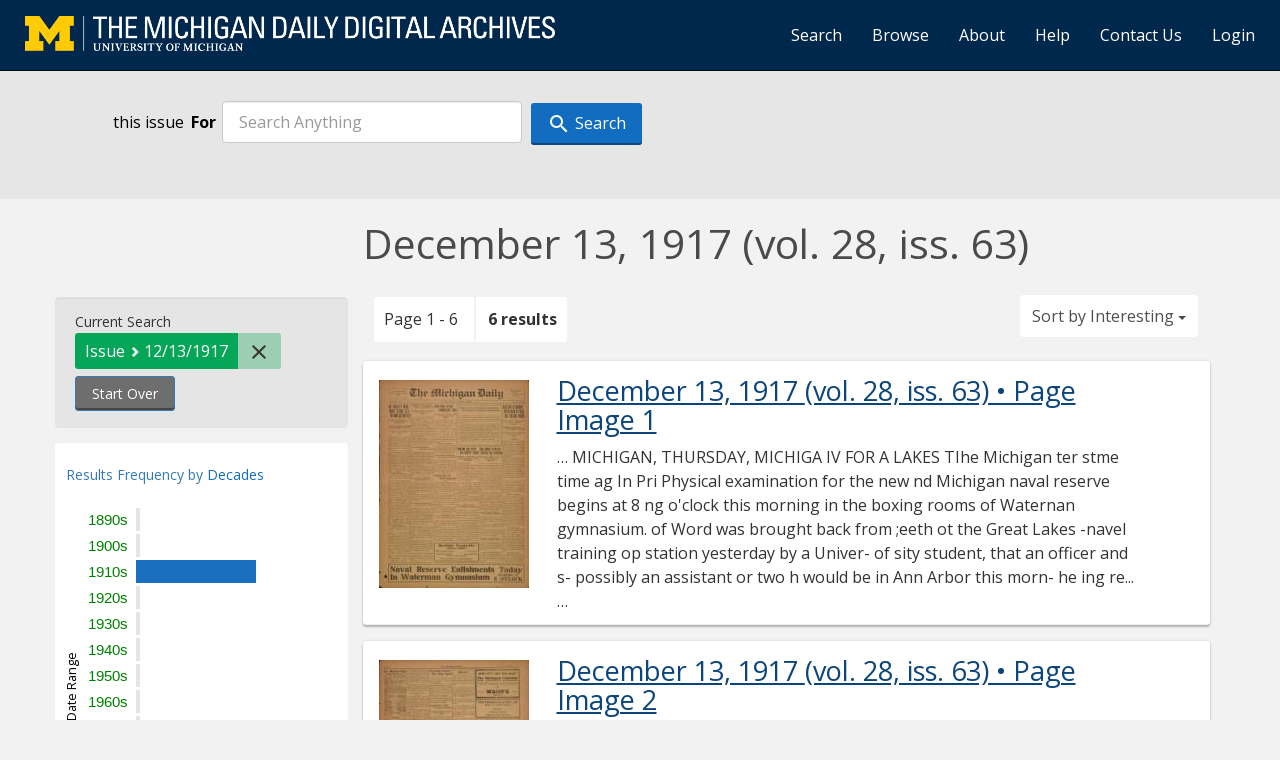

--- FILE ---
content_type: text/html; charset=utf-8
request_url: https://digital.bentley.umich.edu/search?f%5Bissue_identifier%5D%5B%5D=mdp.39015094733675-1917-12-13-1&sort=issue_sequence+asc
body_size: 6436
content:
<!DOCTYPE html>
<html lang="en" class="no-js">
  <head>
    <meta charset="utf-8">
    <meta http-equiv="Content-Type" content="text/html; charset=utf-8">

    <!-- Mobile viewport optimization h5bp.com/ad -->
    <meta name="HandheldFriendly" content="True">
    <meta name="viewport" content="width=device-width,initial-scale=1.0">
    
    <!-- Internet Explorer use the highest version available -->
    <meta http-equiv="X-UA-Compatible" content="IE=edge">

    <!-- Mobile IE allows us to activate ClearType technology for smoothing fonts for easy reading -->
    <!--[if IEMobile]>
      <meta http-equiv="cleartype" content="on">
    <![endif]-->

    <title>Issue: mdp.39015094733675-1917-12-13-1 - Michigan Daily Digital Archives - Search Results</title>
    <link rel="shortcut icon" type="image/x-icon" href="/assets/favicon-9fac9103b4f16eaefc95669ef58f8a41c38000e52a27bf0ecf88143ff1521120.ico" />
    <link rel="stylesheet" media="all" href="/assets/application-5b33f134d92fd74010247d670f08f969c8f188ce55f3536601e6ef2368e876f4.css" />
    <script src="/assets/application-9e383269552f74c64f78d8cc17cf8dd500415c243348ad2e673a9a5079888d06.js"></script>

    <meta name="csrf-param" content="authenticity_token" />
<meta name="csrf-token" content="2wzz6h6LW0hFTwBJdxYfCJOZlilTCxB4uXZGB/4Wmvn6AjFHDT767rcr4VFl3DEgZ8Hz29VIdVVgcAsbvQ+KPQ==" />
    
    
  <link rel="repository" href="https://quod.lib.umich.edu/cgi/i/image/api/" />


    <!-- Le HTML5 shim, for IE6-8 support of HTML5 elements -->
    <!--[if lt IE 9]>
      <script src="//html5shim.googlecode.com/svn/trunk/html5.js"></script>
    <![endif]-->

    <link href="https://fonts.googleapis.com/css?family=Open+Sans:400,700" rel="stylesheet">

    <script>(function(w,d,s,l,i){w[l]=w[l]||[];w[l].push({'gtm.start':
    new Date().getTime(),event:'gtm.js'});var f=d.getElementsByTagName(s)[0],
    j=d.createElement(s),dl=l!='dataLayer'?'&l='+l:'';j.async=true;j.src=
    'https://www.googletagmanager.com/gtm.js?id='+i+dl;f.parentNode.insertBefore(j,f);
    })(window,document,'script','dataLayer','GTM-WBJ7G26');</script>

  </head>
  <body class="blacklight-catalog blacklight-catalog-index" >

    
        <div id="header-navbar" class="navbar navbar-inverse navbar-static-top" role="navigation">
  <div class="container-fluid">
    <div class="navbar-header">
      <button type="button" class="navbar-toggle btn collapsed" data-toggle="collapse" data-target="#user-util-collapse">
        <span class="sr-only">Toggle navigation</span>
        <span class="icon-bar"></span>
        <span class="icon-bar"></span>
        <span class="icon-bar"></span>
      </button>
      <a class="navbar-brand" href="https://digital.bentley.umich.edu/midaily"><img alt="The Michigan Daily Digital Archives" height="35" style="margin-top: -8px" src="/assets/The-Michigan-Daily-Digital-Archive-Header-Graphic-f44a050e0c9f1665d01e509f2ae50ae8b959b4767e690b607f78a38dce8e3cc8.png" /></a>
      
  <ul id="skip">
    <li><a href="#content">Skip to results</a></li>
    <li><a href="#search-navbar">Skip to search form</a></li>
    <li><a href="#sidebar">Skip to search results filters</a></li>
</ul>


    </div>

    <div class="collapse navbar-collapse" id="user-util-collapse">
      <div class="navbar-right">
  <ul class="nav navbar-nav">
      <!-- <li></li> -->
    <li><a href="/midaily/search">Search</a></li>

    <li><a href="/midaily/browse">Browse</a></li>
    <li><a href="/midaily/donors">About</a></li>
    <li><a href="/midaily/how_to_search">Help</a></li>
    <li><a href="https://umich.qualtrics.com/jfe/form/SV_8qx7Ino9hw7LSQu?publication=midaily" referrerpolicy="unsafe-url">Contact Us</a></li>

        <li>
          <a href="/login_info">Login</a>
        </li>

  </ul>

<!-- Reinstated login/logout/registration links 13June2017 GML -->
<!--     -->
<!--     <ul class="nav navbar-nav">
 -->      
<!--       <li>
 -->        
<!--         <span></span>
 -->      <!-- </li> -->
      <!-- <li> -->
      <!-- </li> -->
      <!-- <li> -->
      <!-- </li> -->
      <!-- </ul> -->
  
</div>

    </div>
  </div>
</div>






  <div id="search-navbar" class="navbar navbar-default navbar-static-top" role="navigation">
    <!-- <div class="container-fluid"> -->
        
<div class="container-fluid site-search" aria-live="polite">
  <div class="row">
    <form role="search" class="form-horizontal site-search-form" action="https://digital.bentley.umich.edu/search" accept-charset="UTF-8" method="get"><input name="utf8" type="hidden" value="&#x2713;" />
      <input type="hidden" name="f[issue_identifier][]" value="mdp.39015094733675-1917-12-13-1" />
<input type="hidden" name="sort" value="issue_sequence asc" />
<input type="hidden" name="publication" value="midaily" />
      <input type="hidden" name="search_field" id="search_field" value="all_fields" />
      <div class="form-group">
        <div class="col-xs-12">
            <span>this issue</span>
          <span class="q-block">
            <label for="q" class="control-label search-label for-label">For</label>
            <input type="text" name="q" id="q" placeholder="Search Anything" class="form-control" />
            <!-- <button class="btn btn-primary btn-lg">Search </button> -->
            <button type="submit" class="btn btn-action btn-primary" xid="search">
              <span class="icon_search icon_16px"></span>
              <span class="hidden icon_rotate_right icon_16px glyphicon-refresh-animate"></span> 
              <span class="submit-search-text">Search</span>
            </button>
          </span>
        </div>
      </div>
</form>  </div>
</div>


    <!-- </div> -->
  </div>


    <div id="ajax-modal" class="modal fade" tabindex="-1" role="dialog" aria-hidden="true">
  <div class="modal-dialog" role="document">
    <div class="modal-content">
    </div>
  </div>
</div>

    

    <div class="container">

      
        <div class="row">
          <div class="col-md-9 col-md-offset-3 col-sm-8 col-sm-offset-4 col-xs-12">
            <h1>
    December 13, 1917<span class='hidden-xs'> (vol. 28, iss. 63)</span>
</h1>
          </div>
        </div>

      <div class="row">
        



<div id="sidebar" class="col-md-3 col-sm-4 col-xs-12">
    <div id="appliedParams" class="clearfix constraints-container">
    <span class="constraints-label">Current Search</span>

    
<span class="btn-group appliedFilter constraint filter filter-issue_identifier">
  <span class="constraint-value btn btn-sm btn-default btn-disabled">
      <span class="filterName">Issue</span>
          12/13/1917
  </span>

    <a class="btn btn-default btn-sm remove dropdown-toggle" href="/midaily/search?sort=issue_sequence+asc"><span class="icon_close icon_16px"></span><span class="sr-only">Remove constraint Issue: mdp.39015094733675-1917-12-13-1</span></a>
</span>
    <div>
      <a class="catalog_startOverLink btn btn-text" id="startOverLink" href="/search">Start Over</a>
    </div>
  </div>      
 

  <div id="searchGraph" class="clearfix">
    <h2 class="sr-only">Explore by Decades</h2>
    <span 
    id="graph_data" 
    class="hidden" 
    data-chart-title="Decades" 
    data-highest-col="6" 
    data-lowest-col="6"      
    data-facet-key="date_issued_yyyy10_ti"      
    data-col-names="1890, 1900, 1910, 1920, 1930, 1940, 1950, 1960, 1970, 1980, 1990, 2000, 2010, 2020" 
    data-col-values="0, 0, 6, 0, 0, 0, 0, 0, 0, 0, 0, 0, 0, 0"  
    data-col-links="#, #, /midaily/search?f%5Bdate_issued_yyyy10_ti%5D%5B%5D=1910&amp;f%5Bissue_identifier%5D%5B%5D=mdp.39015094733675-1917-12-13-1&amp;sort=issue_sequence+asc, #, #, #, #, #, #, #, #, #, #, #" 
    ></span>
    
  <h3><span class="result-requency-by">Results Frequency by </span><span class="result-frequency-by-range">Decades</span></h3>
  <div id="hit_chart_frame">
    <span id="y-axis-title">Date Range</span>
    <span id="x-axis-title">Pages with Results</span>
    <!-- line bar -->
  </div>
    <span id="hit_instructions">The graph is meant to give a relative scale of results. Hover over labels to see number of results.</span>
</div>
  <div id="facets" class="facets sidenav">

  <div class="top-panel-heading panel-heading">
    <button type="button" class="facets-toggle" data-toggle="collapse" data-target="#facet-panel-collapse">
      <span class="sr-only">Toggle facets</span>
      <span class="icon-bar"></span>
      <span class="icon-bar"></span>
      <span class="icon-bar"></span>
    </button>

    <h2 class='facets-heading'>
      Filter by Date Range Facet
    </h2>
  </div>

  <div id="facet-panel-collapse" class="collapse panel-group">
    <div class="panel panel-default facet_limit blacklight-issue_sequence_field ">
  <div class=" collapse-toggle panel-heading" data-toggle="collapse" data-target="#facet-issue_sequence_field">
    <h3 class="panel-title facet-field-heading">
      <button xclass="btn btn-link">On Page</button>
    </h3>
  </div>
  <div id="facet-issue_sequence_field" class="panel-collapse facet-content in">
    <div class="panel-body">
      <ul class="facet-values list-unstyled">
  <li><span class="facet-label"><a class="facet_select" href="/midaily/search?f%5Bissue_identifier%5D%5B%5D=mdp.39015094733675-1917-12-13-1&amp;f%5Bissue_sequence_field%5D%5B%5D=issue_sequence_1&amp;sort=issue_sequence+asc">Front Page</a></span><span title="Number of records" class="facet-count">1</span></li>

</ul>

    </div>
  </div>
</div>

<div class="panel panel-default facet_limit blacklight-date_issued_yyyy10_ti ">
  <div class=" collapse-toggle panel-heading" data-toggle="collapse" data-target="#facet-date_issued_yyyy10_ti">
    <h3 class="panel-title facet-field-heading">
      <button xclass="btn btn-link">Decade</button>
    </h3>
  </div>
  <div id="facet-date_issued_yyyy10_ti" class="panel-collapse facet-content in">
    <div class="panel-body">
      <ul class="facet-values list-unstyled">
  <li><span class="facet-label"><a class="facet_select" href="/midaily/search?f%5Bdate_issued_yyyy10_ti%5D%5B%5D=1910&amp;f%5Bissue_identifier%5D%5B%5D=mdp.39015094733675-1917-12-13-1&amp;sort=issue_sequence+asc">1910</a></span><span title="Number of records" class="facet-count">6</span></li>

</ul>

    </div>
  </div>
</div>

<div class="panel panel-default facet_limit blacklight-date_issued_yyyy_ti ">
  <div class="collapsed collapse-toggle panel-heading" data-toggle="collapse" data-target="#facet-date_issued_yyyy_ti">
    <h3 class="panel-title facet-field-heading">
      <button xclass="btn btn-link">Year</button>
    </h3>
  </div>
  <div id="facet-date_issued_yyyy_ti" class="panel-collapse facet-content collapse">
    <div class="panel-body">
      <ul class="facet-values list-unstyled">
  <li><span class="facet-label"><a class="facet_select" href="/midaily/search?f%5Bdate_issued_yyyy_ti%5D%5B%5D=1917&amp;f%5Bissue_identifier%5D%5B%5D=mdp.39015094733675-1917-12-13-1&amp;sort=issue_sequence+asc">1917</a></span><span title="Number of records" class="facet-count">6</span></li>

</ul>

    </div>
  </div>
</div>

<div class="panel panel-default facet_limit blacklight-date_issued_mm_ti ">
  <div class="collapsed collapse-toggle panel-heading" data-toggle="collapse" data-target="#facet-date_issued_mm_ti">
    <h3 class="panel-title facet-field-heading">
      <button xclass="btn btn-link">Month</button>
    </h3>
  </div>
  <div id="facet-date_issued_mm_ti" class="panel-collapse facet-content collapse">
    <div class="panel-body">
      <ul class="facet-values list-unstyled">
  <li><span class="facet-label"><a class="facet_select" href="/midaily/search?f%5Bdate_issued_mm_ti%5D%5B%5D=12&amp;f%5Bissue_identifier%5D%5B%5D=mdp.39015094733675-1917-12-13-1&amp;sort=issue_sequence+asc">December</a></span><span title="Number of records" class="facet-count">6</span></li>

</ul>

    </div>
  </div>
</div>

<div class="panel panel-default facet_limit blacklight-date_issued_dd_ti ">
  <div class="collapsed collapse-toggle panel-heading" data-toggle="collapse" data-target="#facet-date_issued_dd_ti">
    <h3 class="panel-title facet-field-heading">
      <button xclass="btn btn-link">Day</button>
    </h3>
  </div>
  <div id="facet-date_issued_dd_ti" class="panel-collapse facet-content collapse">
    <div class="panel-body">
      <ul class="facet-values list-unstyled">
  <li><span class="facet-label"><a class="facet_select" href="/midaily/search?f%5Bdate_issued_dd_ti%5D%5B%5D=13&amp;f%5Bissue_identifier%5D%5B%5D=mdp.39015094733675-1917-12-13-1&amp;sort=issue_sequence+asc">13</a></span><span title="Number of records" class="facet-count">6</span></li>

</ul>

    </div>
  </div>
</div>

  </div>
</div>

</div>

<div id="content" class="col-md-9 col-sm-8 col-xs-12 activate-highlighting">
  
    <h2 class="sr-only top-content-title">Search Constraints</h2>





<div id="sortAndPerPage" class="clearfix">
      <div class="page_links">
      <span class="page_entries">
        <span class="pages-box">Page 1 - 6</span> <span class="results-box hidden-xs">6 results</span>
      </span>
    </div> 

  <div class="search-widgets"><div id="sort-dropdown" class="btn-group">
  <button type="button" class="btn btn-default dropdown-toggle" data-toggle="dropdown" aria-expanded="false">
      Sort by Interesting <span class="caret"></span>
  </button>

  <ul class="dropdown-menu" role="menu">
        <li role="menuitem"><a href="/midaily/search?f%5Bissue_identifier%5D%5B%5D=mdp.39015094733675-1917-12-13-1&amp;sort=relevance">Interesting</a></li>
        <li role="menuitem"><a href="/midaily/search?f%5Bissue_identifier%5D%5B%5D=mdp.39015094733675-1917-12-13-1&amp;sort=date_issued_dt+desc%2C+issue_no_t_sort+asc%2C+issue_sequence+asc">Latest Date</a></li>
        <li role="menuitem"><a href="/midaily/search?f%5Bissue_identifier%5D%5B%5D=mdp.39015094733675-1917-12-13-1&amp;sort=date_issued_dt+asc%2C+issue_no_t_sort+asc%2C+issue_sequence+asc">Earliest Date</a></li>
  </ul>
</div>
</div>
</div>

<h2 class="sr-only">Search Results</h2>

  <div id="documents" class="documents-list container-fluid">
  <article class="row document" data-words="[]" data-identifier="bhl_midaily:mdp.39015094733675-00000383:WORDS00000383">
    <span class="row-thumbnail" aria-hidden="true" tabindex="-1">
        <a tabindex="-1" class="thumbnail loading" data-min-width="150" data-min-height="208" href="/midaily/mdp.39015094733675/383"><img data-src="https://quod.lib.umich.edu/cgi/i/image/api/tile/bhl_midaily:mdp.39015094733675-00000383:IMG00000383/full/150,/0/default.jpg" tabindex="-1" aria-hidden="true" alt="image of December 13, 1917 - number 1" /></a>
    </span>
    <div class="row-article-text">
        <a href="/midaily/mdp.39015094733675/383">
    <h3>
        December 13, 1917
        <span class="subtitle">
            (vol. 28, iss. 63)
            &#8226; Page Image 1</span>
    </h3>
</a>

<p>&#8230; MICHIGAN,  THURSDAY,  MICHIGA  IV  FOR A  LAKES  TIhe Michigan ter stme time ag  In  Pri  Physical examination for the new nd Michigan naval reserve begins at 8 ng o'clock this morning in the boxing rooms of Waternan gymnasium. of Word was brought back from ;eeth ot the Great Lakes -navel training op station yesterday by a Univer- of sity student, that an officer and s- possibly an assistant or two h would be in Ann Arbor this morn- he ing re...&#8230;</p>

    </div>

</article>
    <article class="row document" data-words="[]" data-identifier="bhl_midaily:mdp.39015094733675-00000384:WORDS00000384">
    <span class="row-thumbnail" aria-hidden="true" tabindex="-1">
        <a tabindex="-1" class="thumbnail loading" data-min-width="150" data-min-height="208" href="/midaily/mdp.39015094733675/384"><img data-src="https://quod.lib.umich.edu/cgi/i/image/api/tile/bhl_midaily:mdp.39015094733675-00000384:IMG00000384/full/150,/0/default.jpg" tabindex="-1" aria-hidden="true" alt="image of December 13, 1917 - number 2" /></a>
    </span>
    <div class="row-article-text">
        <a href="/midaily/mdp.39015094733675/384">
    <h3>
        December 13, 1917
        <span class="subtitle">
            (vol. 28, iss. 63)
            &#8226; Page Image 2</span>
    </h3>
</a>

<p>&#8230;11s It.  thr  ristmas carolers streets of Ann eve singing the  Y.  has un- a chorus he holiday years ago. d in the tomorrow n the ser- '20, will ation. en up by ,h the Red  >f the  '.S WIFE E CONCERT  d MacDowell Will Play 's Compositions This Afternoon rd MacDowell, wife of the )n composer, will play as tin the third concert of series given under the the School of Music at 4 afternoon in Hill audi-  clock  Mrs. MacDowell's program will con- s...&#8230;</p>

    </div>

</article>
    <article class="row document" data-words="[]" data-identifier="bhl_midaily:mdp.39015094733675-00000385:WORDS00000385">
    <span class="row-thumbnail" aria-hidden="true" tabindex="-1">
        <a tabindex="-1" class="thumbnail loading" data-min-width="150" data-min-height="210" href="/midaily/mdp.39015094733675/385"><img data-src="https://quod.lib.umich.edu/cgi/i/image/api/tile/bhl_midaily:mdp.39015094733675-00000385:IMG00000385/full/150,/0/default.jpg" tabindex="-1" aria-hidden="true" alt="image of December 13, 1917 - number 3" /></a>
    </span>
    <div class="row-article-text">
        <a href="/midaily/mdp.39015094733675/385">
    <h3>
        December 13, 1917
        <span class="subtitle">
            (vol. 28, iss. 63)
            &#8226; Page Image 3</span>
    </h3>
</a>

<p>&#8230;9't  PEHfFORM\ IC F  S A  Sport Critic Places Weston, Lkambert, S Sparks, and Culver on His All-Conference Team Four Michigan men were placed owi  COACH MITCHELL'S BOYS BEST FORM OF SEASON  SHOW  th H  e All-conference team of Luther Coach Mitchell's varsity basket- uston, international news corret-lballers showed better form than at any tinie this season last night: The" indent, this eleven being the forEF only fault was their failure to scor...&#8230;</p>

    </div>

</article>
    <article class="row document" data-words="[]" data-identifier="bhl_midaily:mdp.39015094733675-00000386:WORDS00000386">
    <span class="row-thumbnail" aria-hidden="true" tabindex="-1">
        <a tabindex="-1" class="thumbnail loading" data-min-width="150" data-min-height="210" href="/midaily/mdp.39015094733675/386"><img data-src="https://quod.lib.umich.edu/cgi/i/image/api/tile/bhl_midaily:mdp.39015094733675-00000386:IMG00000386/full/150,/0/default.jpg" tabindex="-1" aria-hidden="true" alt="image of December 13, 1917 - number 4" /></a>
    </span>
    <div class="row-article-text">
        <a href="/midaily/mdp.39015094733675/386">
    <h3>
        December 13, 1917
        <span class="subtitle">
            (vol. 28, iss. 63)
            &#8226; Page Image 4</span>
    </h3>
</a>

<p>&#8230;ag an effort to field by means rm boys during ese will open at and will con- s. Any young  ture, there will be other short courses also, in dairying, horticulture, poultry, and farm crops and soils. Unity F. Wilson To Work In France Unity F. Wilson, special student in architecture last year, sails for France in the near future to do research work for the American Red Cross. Miss Wilson is among the first few Michi- gan women to have enlisted i...&#8230;</p>

    </div>

</article>
    <article class="row document" data-words="[]" data-identifier="bhl_midaily:mdp.39015094733675-00000387:WORDS00000387">
    <span class="row-thumbnail" aria-hidden="true" tabindex="-1">
        <a tabindex="-1" class="thumbnail loading" data-min-width="150" data-min-height="207" href="/midaily/mdp.39015094733675/387"><img data-src="https://quod.lib.umich.edu/cgi/i/image/api/tile/bhl_midaily:mdp.39015094733675-00000387:IMG00000387/full/150,/0/default.jpg" tabindex="-1" aria-hidden="true" alt="image of December 13, 1917 - number 5" /></a>
    </span>
    <div class="row-article-text">
        <a href="/midaily/mdp.39015094733675/387">
    <h3>
        December 13, 1917
        <span class="subtitle">
            (vol. 28, iss. 63)
            &#8226; Page Image 5</span>
    </h3>
</a>

<p>&#8230;wants to  r"  SO  ZEL ANN ARBOR  WILL SELL [00 sh. Hoover Steel Ball 50 sit. Michigan Crown Fender 20 sh. Hayes Wheel orshee & Kuehnle Investment Securities e 408 41: 1st Nat'l Bk Bldg Chop Sucy lot Rolls - 2 for SC CHIGAN INN s 948-R. 601 E. Liberty  SECURITY PRICES DECLINE DUE TO SECOND LIBERTY LOAN PAYMENT Mints in the United States are work- 'ing in three, eight hour shifts to pro- duce new coins required by trade ac- tivity, and the holid...&#8230;</p>

    </div>

</article>
    <article class="row document" data-words="[]" data-identifier="bhl_midaily:mdp.39015094733675-00000388:WORDS00000388">
    <span class="row-thumbnail" aria-hidden="true" tabindex="-1">
        <a tabindex="-1" class="thumbnail loading" data-min-width="150" data-min-height="207" href="/midaily/mdp.39015094733675/388"><img data-src="https://quod.lib.umich.edu/cgi/i/image/api/tile/bhl_midaily:mdp.39015094733675-00000388:IMG00000388/full/150,/0/default.jpg" tabindex="-1" aria-hidden="true" alt="image of December 13, 1917 - number 6" /></a>
    </span>
    <div class="row-article-text">
        <a href="/midaily/mdp.39015094733675/388">
    <h3>
        December 13, 1917
        <span class="subtitle">
            (vol. 28, iss. 63)
            &#8226; Page Image 6</span>
    </h3>
</a>

<p>&#8230;-.  7:30  versity 8 o'cl Hill au(  in Wa  aate  K  Dr..  *P. H. DeKrui corps, Camp *F. P. Currier,] "ps, Ann Arbor;  Ogle- Sherrick, lieutenant, M euten- ish expeditionary for( Dr. E. Dr. R. J. Snider, R. A. Arbor; Gregory. Barracks, A M. 0. land; Dr. William L4A st Co., sanitary corps, Camp ant M. Dr. L. D. Stern; E. R. Jonary tenant AT. 0. R. 0., facoby, 0.; Roy L. Land, lieul enant, 0., Camp Oglethorpe, C L.; Dr. Treadgold, lieutenant, 0. ...&#8230;</p>

    </div>

</article>
    
</div>





    <script>
      // have to loop through all these else not all the paragraphs are shaved?
      $(".row-article-text p").each(function() {
        $(this).shave(150);
      })
    </script>
</div>
<a id="back-to-top" href="#" class="btn btn-primary btn-lg back-to-top" 
  role="button" title="Back to Top" data-toggle="tooltip" data-placement="top">
  <i class="icon_keyboard_arrow_up icon_16px" aria-hidden="true"></i> <span class="back-to-top-text">Back to Top</span>
</a> 


      </div>

    </div>


    <footer class="navbar navbar-inverse">
    <div class="container-fluid">
        <ul class="nav navbar-nav">
            <li class="footer-link-help"><a href="/midaily/how_to_search">Help</a></li>
            <li class="footer-link-home"><a href="/midaily">Home</a></li>
        </ul>
    </div>
</footer>
<div class="container-fluid">
    <div class="col-md-12">
        <p>
            <span>&copy; 2026 <a href="http://www.regents.umich.edu">Regents of the University of Michigan</a></span>
        </p>
    </div>
</div>


  </body>
</html>
